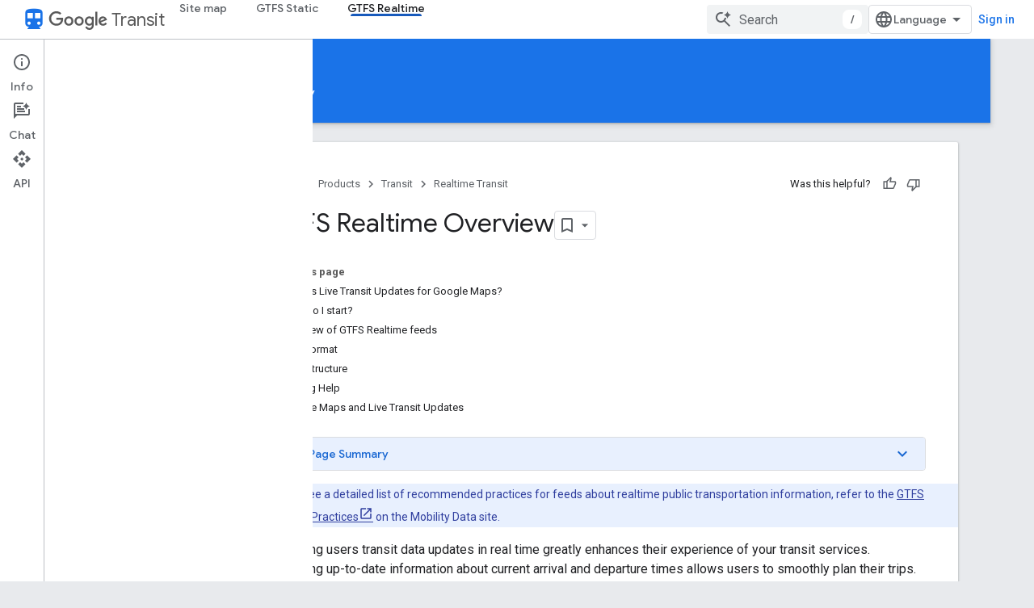

--- FILE ---
content_type: text/javascript
request_url: https://www.gstatic.com/devrel-devsite/prod/v5f5028bd8220352863507a1bacc6e2ea79a725fdb2dd736f205c6da16a3d00d1/developers/js/devsite_devsite_view_release_notes_dialog_module.js
body_size: -867
content:
(function(_ds){var window=this;var GSa=function(a){a.eventHandler.listen(a,"DropdownItemClicked",b=>{FSa(a,b)})},FSa=async function(a,b){const c=b.getBrowserEvent().detail.id;b=a.querySelector(".devsite-dialog-contents");const d=a.querySelector(`#date-section-${c}`);let e,f,g,h;const k=((g=d==null?void 0:(e=d.getBoundingClientRect())==null?void 0:e.top)!=null?g:0)-((h=b==null?void 0:(f=b.getBoundingClientRect())==null?void 0:f.top)!=null?h:0);d&&b&&b.scrollBy({top:k,behavior:"smooth"});let l,m;a.ip=(m=(l=a.zq.find(n=>n.id===c))==
null?void 0:l.title)!=null?m:"";a.o.fb(a.ip)},ISa=function(a){const b=new IntersectionObserver(c=>{c.forEach(d=>{HSa(a,d.isIntersecting,d)})},{root:a.querySelector(".devsite-dialog-contents")});a.querySelectorAll(".release-note-date-section .release-note").forEach(c=>{b.observe(c)})},HSa=function(a,b,c){let d;const e={id:(d=c.target.getAttribute("id"))!=null?d:"",type:Number(c.target.getAttribute("type"))};if(b){let f;a.Sl=[...((f=a.Sl)!=null?f:[]),e]}else a.Sl=[...a.Sl.filter(f=>f.id!==e.id)]},JSa=
function(a){switch(a){case 4:return{title:"Feature",color:"green"};case 8:return{title:"Announcement",color:"yellow"};case 2:return{title:"Change",color:"yellow"};case 9:return{title:"Libraries",color:"blue"};case 3:return{title:"Fixed",color:"blue"};case 1:return{title:"Breaking",color:"red"};case 5:return{title:"Deprecated",color:"red"};case 6:return{title:"Issue",color:"red"};case 7:return{title:"Security",color:"orange"};default:return{title:"Unspecified",color:"grey"}}},S2=function(a,b){b=JSa(b);
return(0,_ds.N)` <span
      class="release-note-type-chip
          ${a} ${b.color}">
      ${b.title}
    </span>`},KSa=function(a,b){const c=b.replace(/,?\s/g,"").toLowerCase();let d;return(0,_ds.N)`
      <div class="release-note-date-section" id="date-section-${c}">
        <h3 class="release-note-date-header">${b}</h3>
        ${[...((d=a.releaseNotes.get(b))!=null?d:[])].map((e,f)=>{f=`${c}-${f}`;var g;(g=_ds.Di(e,_ds.vna,4))?(g=_ds.Ri(g,2),g=g===null||g===void 0?null:_ds.Cf(g)):g=null;return(0,_ds.N)` <div
        class="release-note"
        id="${f}"
        type="${_ds.B(e,2)}">
        ${S2("large",_ds.B(e,2))}
        <div class="release-note-content">
          ${g?(0,_ds.N)`${(0,_ds.QG)(g)}`:(0,_ds.N)`<p>${_ds.A(e,1)}</p>`}
        </div>
      </div>`})}
      </div>
    `},T2=class extends _ds.Qv{constructor(){super(["devsite-dialog","devsite-dropdown-list"]);this.eventHandler=new _ds.v;this.releaseNotes=new Map;this.hideFooter=!1;this.ip="";this.zq=[];this.Sl=[];this.o=new _ds.mh(async a=>{this.Da({category:"Site-Wide Custom Events",action:"release notes: view old note",label:`${await _ds.bs(_ds.E().href)} : ${a}`})},100)}Wa(){return this}async connectedCallback(){super.connectedCallback();this.ip=[...this.releaseNotes.keys()][0];this.zq=[...this.releaseNotes.keys()].map(a=>
({id:a.replace(/,?\s/g,"").toLowerCase(),title:a}));GSa(this)}disconnectedCallback(){super.disconnectedCallback()}j(a){super.j(a);ISa(this)}render(){return(0,_ds.N)`
      <div class="devsite-dialog-header">
        <div>
          <h3 class="no-link title">
            ${"Release Notes"}
          </h3>
          <div class="chip-wrapper">
            ${[...(new Set(this.Sl.map(a=>a.type)))].map(a=>S2("small",a))}
          </div>
        </div>
        <devsite-dropdown-list
            .listItems=${this.zq}>
          <p slot="toggle" class="selected-date-toggle">${this.ip}</p>
        </devsite-dropdown-list>
      </div>
      <div class="devsite-dialog-contents">
        ${[...this.releaseNotes.keys()].map(a=>KSa(this,a))}
      </div>
      ${_ds.L(this.hideFooter,()=>"",()=>(0,_ds.N)`
              <div class="devsite-dialog-footer devsite-dialog-buttons">
                <button class="button devsite-dialog-close">
                  Close
                </button>
              </div>
            `)}
      `}};_ds.y([_ds.F({type:Map}),_ds.z("design:type",Object)],T2.prototype,"releaseNotes",void 0);_ds.y([_ds.F({type:Boolean}),_ds.z("design:type",Object)],T2.prototype,"hideFooter",void 0);_ds.y([_ds.I(),_ds.z("design:type",Object)],T2.prototype,"ip",void 0);_ds.y([_ds.I(),_ds.z("design:type",Array)],T2.prototype,"zq",void 0);_ds.y([_ds.I(),_ds.z("design:type",Array)],T2.prototype,"Sl",void 0);try{customElements.define("devsite-view-release-notes-dialog",T2)}catch(a){console.warn("devsite.app.customElement.DevsiteViewReleaseNotesDialog",a)};})(_ds_www);
